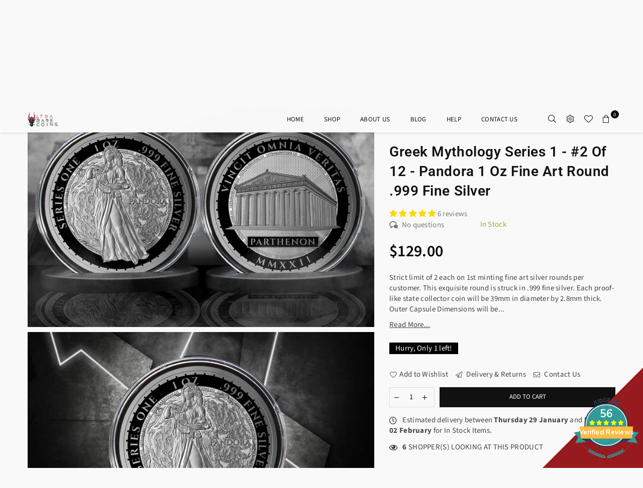

--- FILE ---
content_type: text/javascript; charset=utf-8
request_url: https://ultrararecoins.co/products/greek-mythology-series-1-2-of-12-pandora-1-oz-fine-art-round-999-fine-silver.js
body_size: 1018
content:
{"id":7564483854555,"title":"Greek Mythology Series 1 - #2 of 12 - Pandora 1 oz Fine Art Round .999 Fine Silver","handle":"greek-mythology-series-1-2-of-12-pandora-1-oz-fine-art-round-999-fine-silver","description":"\u003cp\u003e\u003cstrong\u003eStrict limit of 2 each on 1st minting fine art silver rounds per customer.\u003c\/strong\u003e\u003cbr\u003e\u003c\/p\u003e\n\u003cp\u003eThis exquisite round is struck in .999 fine\u003cspan\u003e silver\u003c\/span\u003e. \u003cspan data-mce-fragment=\"1\"\u003eEach proof-like state collector coin will be 39mm in diameter by 2.8mm thick. Outer Capsule Dimensions will be 44.3 mm by 5.5 mm thick.\u003c\/span\u003e It weighs 1 oz. \u003cspan data-mce-fragment=\"1\"\u003eThe minute details pay homage to over 2,500 years of lore and art celebrating the beloved woman who's curiosity cursed all of mankind.\u003c\/span\u003e It is from Series 1 of the Ultra Rare Coins Collection featuring well known figures from Greek Mythology.\u003c\/p\u003e\n\u003cp\u003eEach fine art round is Encapsulated and comes with a plastic base.\u003c\/p\u003e\n\u003cp\u003eOur fine art rounds are uncirculated and in Proof-like state.\u003c\/p\u003e\n\u003cp\u003eThis fine art round is Minted in the USA.\u003c\/p\u003e\n\u003cp\u003eEach fine art round comes with a hand numbered Certificate of Authenticity #'d out of 150 for the first minting. Printed in the USA.\u003c\/p\u003e\n\u003cp\u003e\u003cspan\u003e*Product images shown are 2d renders representing the physical coins. They are provided to help show the fine art detail of each piece. \u003c\/span\u003e\u003cspan\u003eKeep in mind that the actual minting of each coin will be as similar in quality to the renders as \u003c\/span\u003e\u003cspan\u003ecurrent modern coin stamping technology allows and should not be used to benchmark the physical pieces against.\u003c\/span\u003e\u003c\/p\u003e","published_at":"2022-03-08T02:01:01-05:00","created_at":"2022-03-08T00:42:28-05:00","vendor":"Ultra Rare Coins","type":"Collectible Coins","tags":[".999",".999 fine silver","AG","Coin","Coins","Greek","Greek Mythology","Mythology","Pandora","precious metals","Round","Silver","Silver Rounds"],"price":12900,"price_min":12900,"price_max":12900,"available":true,"price_varies":false,"compare_at_price":12900,"compare_at_price_min":12900,"compare_at_price_max":12900,"compare_at_price_varies":false,"variants":[{"id":42555198865627,"title":"Default Title","option1":"Default Title","option2":null,"option3":null,"sku":"","requires_shipping":true,"taxable":false,"featured_image":null,"available":true,"name":"Greek Mythology Series 1 - #2 of 12 - Pandora 1 oz Fine Art Round .999 Fine Silver","public_title":null,"options":["Default Title"],"price":12900,"weight":57,"compare_at_price":12900,"inventory_management":"shopify","barcode":"","requires_selling_plan":false,"selling_plan_allocations":[]}],"images":["\/\/cdn.shopify.com\/s\/files\/1\/0615\/1707\/0555\/products\/PandoraAGBoth-1200A.jpg?v=1650003267","\/\/cdn.shopify.com\/s\/files\/1\/0615\/1707\/0555\/products\/PandoraAGFront-1200A.jpg?v=1650003312","\/\/cdn.shopify.com\/s\/files\/1\/0615\/1707\/0555\/products\/PandoraAGBack-1200A.jpg?v=1650003331","\/\/cdn.shopify.com\/s\/files\/1\/0615\/1707\/0555\/products\/PandoraAGwithCert-1200A.jpg?v=1650003346"],"featured_image":"\/\/cdn.shopify.com\/s\/files\/1\/0615\/1707\/0555\/products\/PandoraAGBoth-1200A.jpg?v=1650003267","options":[{"name":"Title","position":1,"values":["Default Title"]}],"url":"\/products\/greek-mythology-series-1-2-of-12-pandora-1-oz-fine-art-round-999-fine-silver","media":[{"alt":"Greek Mythology Series 1 - #2 of 12 - Pandora 1 oz Fine Art Round .999 Fine Silver Collectible Coin Image 1","id":29681432887515,"position":1,"preview_image":{"aspect_ratio":1.5,"height":800,"width":1200,"src":"https:\/\/cdn.shopify.com\/s\/files\/1\/0615\/1707\/0555\/products\/PandoraAGBoth-1200A.jpg?v=1650003267"},"aspect_ratio":1.5,"height":800,"media_type":"image","src":"https:\/\/cdn.shopify.com\/s\/files\/1\/0615\/1707\/0555\/products\/PandoraAGBoth-1200A.jpg?v=1650003267","width":1200},{"alt":"Greek Mythology Series 1 - #2 of 12 - Pandora 1 oz Fine Art Round .999 Fine Silver Collectible Coin Image 2","id":29681434788059,"position":2,"preview_image":{"aspect_ratio":1.5,"height":800,"width":1200,"src":"https:\/\/cdn.shopify.com\/s\/files\/1\/0615\/1707\/0555\/products\/PandoraAGFront-1200A.jpg?v=1650003312"},"aspect_ratio":1.5,"height":800,"media_type":"image","src":"https:\/\/cdn.shopify.com\/s\/files\/1\/0615\/1707\/0555\/products\/PandoraAGFront-1200A.jpg?v=1650003312","width":1200},{"alt":"Greek Mythology Series 1 - #2 of 12 - Pandora 1 oz Fine Art Round .999 Fine Silver Collectible Coin Image 3","id":29681436164315,"position":3,"preview_image":{"aspect_ratio":1.5,"height":800,"width":1200,"src":"https:\/\/cdn.shopify.com\/s\/files\/1\/0615\/1707\/0555\/products\/PandoraAGBack-1200A.jpg?v=1650003331"},"aspect_ratio":1.5,"height":800,"media_type":"image","src":"https:\/\/cdn.shopify.com\/s\/files\/1\/0615\/1707\/0555\/products\/PandoraAGBack-1200A.jpg?v=1650003331","width":1200},{"alt":"Greek Mythology Series 1 - #2 of 12 - Pandora 1 oz Fine Art Round .999 Fine Silver Collectible Coin Image 4","id":29681436754139,"position":4,"preview_image":{"aspect_ratio":1.5,"height":800,"width":1200,"src":"https:\/\/cdn.shopify.com\/s\/files\/1\/0615\/1707\/0555\/products\/PandoraAGwithCert-1200A.jpg?v=1650003346"},"aspect_ratio":1.5,"height":800,"media_type":"image","src":"https:\/\/cdn.shopify.com\/s\/files\/1\/0615\/1707\/0555\/products\/PandoraAGwithCert-1200A.jpg?v=1650003346","width":1200}],"requires_selling_plan":false,"selling_plan_groups":[]}